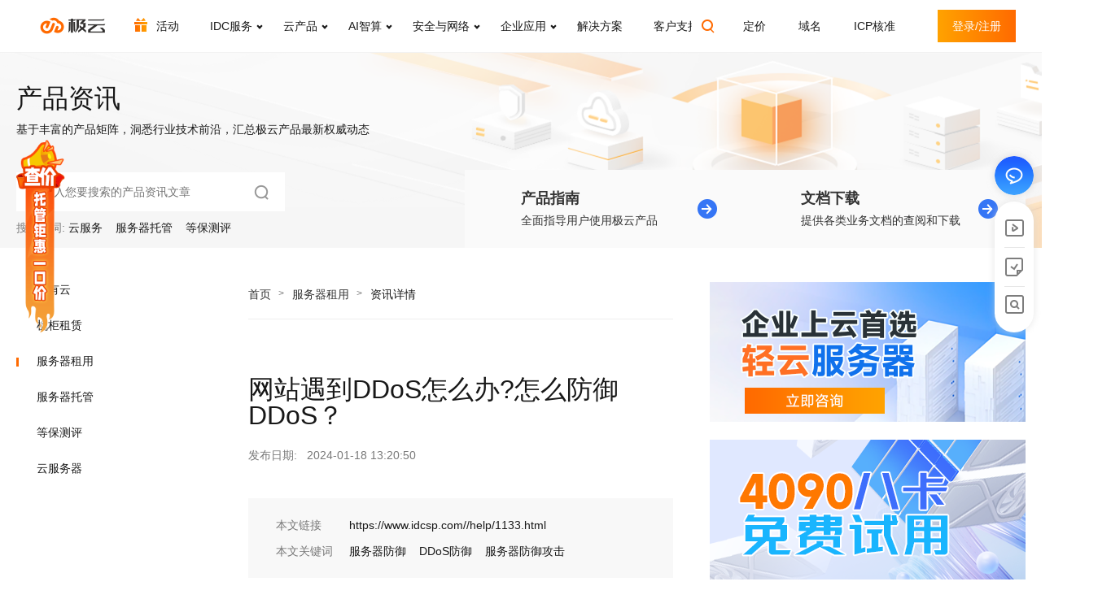

--- FILE ---
content_type: text/html
request_url: https://www.idcsp.com/help/1133.html
body_size: 21740
content:
<!DOCTYPE html>
<html lang="zh-CN">
<head>
            <meta charset="UTF-8">
    <meta name="viewport" content="width=device-width,initial-scale=1,minimum-scale=1,maximum-scale=1,user-scalable=no,viewport-fit=cover">
    <title>网站遇到DDoS怎么办?怎么防御DDoS？_服务器租用_产品资讯_极云科技</title>
    <meta content="服务器防御,DDoS防御,服务器防御攻击" name="keywords" />
    <meta content="当网站遭遇DDoS攻击时，如何应对和防御成为了一个重要的问题。DDoS攻击是一种分布式拒绝服务攻击，通过大量的请求拥塞目标网站，导致其无法正常访问。本文将介绍一些应对和防御DDoS攻击的方法。" name="description" />
    <link rel="stylesheet" href="/static/v2.0/lib/bootstrap/bootstrap.min.css">
    <link rel="stylesheet" href="/static/v2.0/lib/swiper4.5/css/swiper.min.css">
    <link rel="stylesheet" href="/static/v2.0/lib/layui/css/layui.css">
    <link rel="stylesheet" href="/static/v2.0/lib/wow/animate.min.css">
    <link rel="stylesheet" href="/static/v2.0/style/common.css?v=5.4">
    <link rel="stylesheet" href="/static/v2.0/style/left-price.css">
    <script type="text/javascript" src="/static/v2.0/lib/jquery/jquery-3.5.1.min.js"></script>
    <script type="text/javascript" src="/static/v2.0/lib/jquery/jquery.validate.min.js"></script>
    <script type="text/javascript" src="/static/v2.0/lib/bootstrap/bootstrap.bundle.min.js"></script>
    <script type="text/javascript" src="/static/v2.0/lib/swiper4.5/js/swiper.min.js"></script>
    <script type="text/javascript" src="/static/v2.0/lib/wow/wow.min.js"></script>
    <script type="text/javascript" src="/static/v2.0/lib/layui/layui.js"></script>
    <script src="/static/v2.0/lib/crypto-js/crypto-js.min.js"></script>
    <script type="text/javascript" src="/static/v2.0/js/jqueryExpansion.js"></script>
    <script type="text/javascript">
        // document.write("<link rel='stylesheet' href='/static/v2.0/style/common.css?v=" + Math.random() +"'/ >")
        var _THEME = '/static/v2.0/';
        var _API = "https://console.idcsp.com";
        var _CHATURL = "https://tb.53kf.com/code/client/cab2a334a60c03803d41d594310735ff7/1"
    </script>
    <script type="text/javascript" src="/static/v2.0/js/utils.js"></script>
    <script type="text/javascript">
    var _hmt = _hmt || [];
    (function() {
      var hm = document.createElement("script");
      hm.src = "https://hm.baidu.com/hm.js?127eed4e095db5bf54e6ab172c1201ca";
      var s = document.getElementsByTagName("script")[0]; 
      s.parentNode.insertBefore(hm, s);
    })();
    </script>
    <script charset="UTF-8" id="LA_COLLECT" src="//sdk.51.la/js-sdk-pro.min.js"></script>
    <script>LA.init({id:"3IPDUstR9TUoJFM9",ck:"3IPDUstR9TUoJFM9"})</script>
</head>
<body>
    <header>
    <div class="top">
        <div class="left-wrap">
            <a href="/" class="logo-link">
                <img src="/static/v2.0/images/logo.png" />
            </a>
            
            <div class="global-search J_global_search d-none d-md-block">
                <div class="global-search-container">
                    <div class="global-search-container-inner J_global_search_outer">
                        <!--<input type="text" placeholder="云服务器" readonly />-->
                        <div class="top-search-icon"></div>
                    </div>
                </div>
                <div class="global-search-inner J_global_search_inner">
                    <div class="global-search-input">
                        <div class="global-search-input-inner">
                            <input class="J_global_search_input" type="text" placeholder="请输入您想要的搜索的关键词" />
                            <div class="global-search-close J_global_search_close"></div>
                        </div>
                    </div>
                    <div class="global-search-default-info J_global_search_default_info">
                        <div class="global-search-history">
                            <div class="global-search-history-title">
                                <span>最近搜索</span>
                                <a class="global-search-history-clear" href="javascript:;">清空</a>
                            </div>
                            <div class="global-search-history-list">
                                <a href="javascript:;">私有云</a>
                                <a href="javascript:;">云服务器</a>
                                <a href="javascript:;">服务器托管</a>
                            </div>
                        </div>
                        <div class="global-search-hot">
                            <div class="global-search-hot-title">
                                <span>热门搜索</span>
                            </div>
                            <div class="global-search-hot-list">
                                <a href="javascript:;">域名</a>
                                <a href="javascript:;">轻云服务器</a>
                                <a href="javascript:;">免费体验中心</a>
                                <a href="javascript:;">服务器托管</a>
                            </div>
                        </div>
                    </div>
                </div>
            </div>
            
            <div class="menu d-none d-md-block">
                <div class="topbar-wrap">
                    <div class="topbar-inner">
                        <div class="topbar J_topbar">
                            <a class="menu-item icon-activity" data-menu="activity" href="javascript:;" target="_self">
                                <span>活动</span>
                            </a>
                            <a class="menu-item" data-menu="idc" href="javascript:;" target="_self">
                                <span>IDC服务</span>
                                <i class="menu-arrow"></i>
                            </a>
                            <a class="menu-item" data-menu="yfw" href="javascript:;" target="_self">
                                <span>云产品</span>
                                <i class="menu-arrow"></i>
                            </a>
                            <a class="menu-item" data-menu="ai" href="javascript:;" target="_self">
                                <span>AI智算</span>
                                <i class="menu-arrow"></i>
                            </a>
                            <a class="menu-item" data-menu="zzfw" href="javascript:;" target="_self">
                                <span>安全与网络</span>
                                <i class="menu-arrow"></i>
                            </a>
                            <a class="menu-item" data-menu="qyfw" href="javascript:;" target="_self">
                                <sapn>企业应用</sapn>
                                <i class="menu-arrow"></i>
                            </a>
                            <a class="menu-item" data-menu="solution" href="javascript:;" target="_self">
                                <span>解决方案</span>
                            </a>
                            <a class="menu-item" data-menu="support" href="javascript:;" target="_self">
                                <span>客户支持</span>
                            </a>
                            <a class="menu-item" data-menu="about" href="javascript:;" target="_self">
                                <span>了解极云</span>
                            </a>
                        </div>
                    </div>
                    
                    <div class="topbar-dropdown">
                        <ul class="dropdown-menu-container">
                            <!-- 活动 -->
                            <li class="dropdown-menu-item J_menu_activity" data-menu="activity">
                                <div class="dropdown-menu-left">
                                    <div class="dropdown-menu-left-title">
                                        <h2>极云惠享季</h2>
                                        <div class="menu-item-text">
                                            <p>最新活动专区</p>
                                            <p>年终大促，托管立减</p>
                                            <p>云主机3折抢购</p>
                                        </div>
                                    </div>
                                </div>
                                <div class="dropdown-menu-right dropdown-menu-activity-right">
                                    <div class="menu-activity-item">
                                        <a href="/activity/" target="_blank" class="menu-activity-item-inner">
                                            <div class="menu-activity-text">
                                                <h3>托管立减<em>66元</em><span class="menu-hot-icon">HOT</span></h3>
                                                <p>7x24h服务多线机房首月0元起</p>
                                            </div>
                                            <img src="/static/v2.0//images/activity/activity-tg.png" alt="托管立减66元" />
                                        </a>
                                    </div>
                                    <div class="menu-activity-item">
                                        <a href="/trial/" target="_blank" class="menu-activity-item-inner">
                                            <div class="menu-activity-text">
                                                <h3>华为云普惠上云专区</h3>
                                                <p>汇聚全站年度销量TOP云产品</p>
                                            </div>
                                            <img src="/static/v2.0//images/activity/activity-hwy.png" alt="华为云普惠上云专区" />
                                        </a>
                                    </div>
                                    <div class="menu-activity-item">
                                        <a href="/aliactivity/" target="_blank" class="menu-activity-item-inner">
                                            <div class="menu-activity-text">
                                                <h3>阿里云普惠上云专区</h3>
                                                <p>阿里云“99计划”助力业务无忧上云</p>
                                            </div>
                                            <img src="/static/v2.0//images/activity/activity-ali.png" alt="阿里云普惠上云专区" />
                                        </a>
                                    </div>
                                </div>
                            </li>
                            <!--IDC服务-->
                            <li class="dropdown-menu-item J_menu_idc" data-menu="idc">
                                <div class="dropdown-menu-left">
                                    <div class="dropdown-menu-left-title">
                                        <h2>IDC服务</h2>
                                        <div class="menu-item-text">
                                            <p>遍布全球的20+高标准数据中心，三线及BGP网络接入带宽达10T，保障客户服务器安全、可靠、稳定、高效运行。</p>
                                        </div>
                                    </div>
                                </div>
                                <div class="dropdown-menu-right dropdown-common-menu-right">
                                    <div class="menu-common-item">
                                        <a href="/hosting/" class="menu-common-item-inner">
                                            <div class="menu-common-icon">
                                                <img src="/static/v2.0/images/top-menu-icon/idc-fwqtg.png" alt="服务器托管">
                                            </div>
                                            <div class="menu-common-text">
                                                <h3>成都服务器托管<span class="menu-hot-icon">HOT</span></h3>
                                                <p>7x24h服务，成都核心机房托管首月0元起！</p>
                                            </div>
                                        </a>
                                    </div>
                                    <div class="menu-common-item">
                                        <a href="/cabinet/" class="menu-common-item-inner">
                                            <div class="menu-common-icon">
                                                <img src="/static/v2.0/images/top-menu-icon/idc-jgzl.png" alt="机柜租赁">
                                            </div>
                                            <div class="menu-common-text">
                                                <h3>四川成都机柜租赁<span class="menu-hot-icon">HOT</span></h3>
                                                <p>四川成都T3+标准数据中心，8kW高电机柜</p>
                                            </div>
                                        </a>
                                    </div>
                                    <div class="menu-common-item">
                                        <a href="/rent/" class="menu-common-item-inner">
                                            <div class="menu-common-icon">
                                                <img src="/static/v2.0/images/top-menu-icon/idc-fwqzy.png" alt="服务器租用">
                                            </div>
                                            <div class="menu-common-text">
                                                <h3>GPU服务器租用</h3>
                                                <p>1小时起租，RTX 4090/H20/H100现货，即开即用，算力弹性升级</p>
                                            </div>
                                        </a>
                                    </div>
                                    <div class="menu-common-item">
                                        <a href="/bandwidth/" class="menu-common-item-inner">
                                            <div class="menu-common-icon">
                                                <img src="/static/v2.0/images/top-menu-icon/idc-ddkzy.png" alt="大带宽租用">
                                            </div>
                                            <div class="menu-common-text">
                                                <h3>大带宽租用</h3>
                                                <p>独享三线带宽资源，恒定/直连/高速</p>
                                            </div>
                                        </a>
                                    </div>
                                    <div class="menu-common-item">
                                        <a href="/service/" class="menu-common-item-inner">
                                            <div class="menu-common-icon">
                                                <img src="/static/v2.0/images/top-menu-icon/idc-ddkzy.png" alt="服务器代采">
                                            </div>
                                            <div class="menu-common-text">
                                                <h3>运维服务</h3>
                                                <p>专业代维帮助企业释放IT运维压力</p>
                                            </div>
                                        </a>
                                    </div>
                                    <div class="menu-common-item">
                                        <a href="/privateline/" class="menu-common-item-inner">
                                            <div class="menu-common-icon">
                                                <img src="/static/v2.0/images/top-menu-icon/idc-zxyw.png" alt="专线业务">
                                            </div>
                                            <div class="menu-common-text">
                                                <h3>专线连接</h3>
                                                <p>灵活组网、高速传输、低延迟</p>
                                            </div>
                                        </a>
                                    </div>
                                    <div class="menu-common-item">
                                        <a href="/datacenter/" class="menu-common-item-inner">
                                            <div class="menu-common-icon">
                                                <img src="/static/v2.0/images/top-menu-icon/idc-sjzxsc.png" alt="数据中心速查">
                                            </div>
                                            <div class="menu-common-text">
                                                <h3>机房速查</h3>
                                                <p>一键查找业务所需机房</p>
                                            </div>
                                        </a>
                                    </div>
                                </div>
                            </li>
                            <!--云服务-->
                            <li class="dropdown-menu-item J_menu_yfw" data-menu="yfw">
                                <div class="dropdown-menu-left">
                                    <div class="dropdown-menu-left-title">
                                        <h2>云服务</h2>
                                        <div class="menu-item-text">
                                            <p>公有云、混合云、私有云以及轻量化云服务器自由选择，开箱即用、快速部署，同时提供数据本地化的私有云部署方案。</p>
                                        </div>
                                    </div>
                                </div>
                                <div class="dropdown-menu-right dropdown-common-menu-right">
                                    <div class="dropdown-menu-right-column">
                                        <b>公有云</b>
                                        <div class="menu-common-item">
                                            <a href="/huaweicloud/" class="menu-common-item-inner">
                                                <div class="menu-common-icon">
                                                    <img src="/static/v2.0/images/top-menu-icon/gyy-hwy.png" alt="华为云" />
                                                </div>
                                                <div class="menu-common-text">
                                                    <h3>华为云</h3>
                                                    <p>全线产品可享最低折扣</p>
                                                </div>
                                            </a>
                                        </div>
                                        <div class="menu-common-item">
                                            <a href="/aliyun/" class="menu-common-item-inner">
                                                <div class="menu-common-icon">
                                                    <img src="/static/v2.0/images/top-menu-icon/gyy-aly.png" alt="阿里云" />
                                                </div>
                                                <div class="menu-common-text">
                                                    <h3>阿里云<span class="menu-hot-icon">HOT</span></h3>
                                                    <p>企业用户新购续费升级均有优惠</p>
                                                </div>
                                            </a>
                                        </div>
                                        <div class="menu-common-item">
                                            <a href="/cloud/" class="menu-common-item-inner">
                                                <div class="menu-common-icon">
                                                    <img src="/static/v2.0/images/top-menu-icon/gyy-jy.png" alt="极云服务器" />
                                                </div>
                                                <div class="menu-common-text">
                                                    <h3>轻云服务器</h3>
                                                    <p>高弹性可定制化的轻量云主机</p>
                                                </div>
                                            </a>
                                        </div>
                                       <div class="menu-common-item">
                                            <a href="/cloudmigration/" class="menu-common-item-inner">
                                                <div class="menu-common-icon">
                                                    <img src="/static/v2.0/images/top-menu-icon/gyy-yqy.png" alt="云迁移/云咨询" />
                                                </div>
                                                <div class="menu-common-text">
                                                    <h3>云迁移服务</h3>
                                                    <p>数据零丢失，迁移零风险，业务零中断</p>
                                                </div>
                                            </a>
                                        </div>
                                    </div>
                                    
                                    <div class="dropdown-menu-right-column">
                                        <b>私有云 & 云基础设施</b>
                                        <div class="menu-common-item">
                                            <a href="/vds/" class="menu-common-item-inner">
                                                <div class="menu-common-icon">
                                                    <img src="/static/v2.0/images/top-menu-icon/gyy-vds.png" alt="桌面云VDS" />
                                                </div>
                                                <div class="menu-common-text">
                                                    <h3>桌面云VDI</h3>
                                                    <p>敏捷领先的云化办公空间</p>
                                                </div>
                                            </a>
                                        </div>
                                        <div class="menu-common-item">
                                            <a href="/sanforhci/" class="menu-common-item-inner">
                                                <div class="menu-common-icon">
                                                    <img src="/static/v2.0/images/top-menu-icon/gyy-crh.png" alt="超融合一体机" />
                                                </div>
                                                <div class="menu-common-text">
                                                    <h3>超融合虚拟化<span class="menu-hot-icon">HOT</span></h3>
                                                    <p>计算、存储、安全、网络全栈虚拟化</p>
                                                </div>
                                            </a>
                                        </div>
                                        
                                         <div class="menu-common-item">
                                            <a href="/hostcloud/" class="menu-common-item-inner">
                                                <div class="menu-common-icon">
                                                    <img src="/static/v2.0/images/top-menu-icon/gyy-tgy.png" alt="托管云" />
                                                </div>
                                                <div class="menu-common-text">
                                                    <h3>托管云服务</h3>
                                                    <p>满足资源弹性伸缩和数据本地化需求</p>
                                                </div>
                                            </a>
                                        </div>
                                        <div class="menu-common-item">
                                            <a href="/cloudplatform/" class="menu-common-item-inner">
                                                <div class="menu-common-icon">
                                                    <img src="/static/v2.0/images/top-menu-icon/gyy-ygpt.png" alt="云管平台" />
                                                </div>
                                                <div class="menu-common-text">
                                                    <h3>私有云管理平台<span class="menu-hot-icon">HOT</span></h3>
                                                    <p>安全可靠、易管理、易扩容</p>
                                                </div>
                                            </a>
                                        </div>
                                    </div>
                                </div>
                            </li>
                            <!--AI算力-->
                            <li class="dropdown-menu-item J_menu_ai" data-menu="ai">
                                <div class="dropdown-menu-left">
                                    <div class="dropdown-menu-left-title">
                                        <h2>AI智算</h2>
                                        <div class="menu-item-text">
                                            <p>海量GPU算力资源即开即用，多卡AI服务器/深度学习服务器整机租用满足不同客户需求。</p>
                                        </div>
                                    </div>
                                </div>
                                <div class="dropdown-menu-right dropdown-common-menu-right">
                                    <div class="menu-common-item">
                                        <a href="/gpu/" class="menu-common-item-inner">
                                            <div class="menu-common-icon">
                                                <img src="/static/v2.0/images/top-menu-icon/ai-gpu.png" alt="GPU算力租赁平台" />
                                            </div>
                                            <div class="menu-common-text">
                                                <h3>极云智算云</h3>
                                                <p>基于GPU显卡的弹性算力服务</p>
                                            </div>
                                        </a>
                                    </div>
                                    <div class="menu-common-item">
                                        <a href="/aicloud/" class="menu-common-item-inner">
                                            <div class="menu-common-icon">
                                                <img src="/static/v2.0/images/top-menu-icon/ai-fwq.png" alt="AI服务器" />
                                            </div>
                                            <div class="menu-common-text">
                                                <h3>昇腾AI云服务器</h3>
                                                <p>自助获取、弹性伸缩，提供高效算力</p>
                                            </div>
                                        </a>
                                    </div>
                                </div>
                            </li>
                            <!--安全与运维-->
                            <li class="dropdown-menu-item J_menu_zzfw" data-menu="zzfw">
                                <div class="dropdown-menu-left">
                                    <div class="dropdown-menu-left-title">
                                        <h2>安全与网络</h2>
                                        <div class="menu-item-text">
                                            <p>秉持“简单有效，省心可靠”的安全理念，提供持续有效的安全产品和服务，为企业数字化安全保驾护航。</p>
                                        </div>
                                    </div>
                                </div>
                                <div class="dropdown-menu-right dropdown-common-menu-right">
                                    <div class="menu-common-item">
                                        <a href="/ses/" class="menu-common-item-inner">
                                            <div class="menu-common-icon">
                                                <img src="/static/v2.0/images/top-menu-icon/zzfw-dbcp.png" alt="等保测评" />
                                            </div>
                                            <div class="menu-common-text">
                                                <h3>等保服务<span class="menu-hot-icon">HOT</span></h3>
                                                <p>专属行业方案，最快30天过等保！</p>
                                            </div>
                                        </a>
                                    </div>
                                    <div class="menu-common-item">
                                        <a href="/bastionhost/" class="menu-common-item-inner">
                                            <div class="menu-common-icon">
                                                <img src="/static/v2.0/images/top-menu-icon/zzfw-blj.png" alt="堡垒机" />
                                            </div>
                                            <div class="menu-common-text">
                                                <h3>行为管理AC<span class="menu-hot-icon">HOT</span></h3>
                                                <p>聚焦办公环境安全威胁</p>
                                            </div>
                                        </a>
                                    </div>
                                    <div class="menu-common-item">
                                        <a href="/taishi/" class="menu-common-item-inner">
                                            <div class="menu-common-icon">
                                                <img src="/static/v2.0/images/top-menu-icon/zzfw-aqjg.png" alt="安全加固" />
                                            </div>
                                            <div class="menu-common-text">
                                                <h3>态势感知</h3>
                                                <p>一体化安全分析平台</p>
                                            </div>
                                        </a>
                                    </div>
                                    <div class="menu-common-item">
                                        <a href="/trust/" class="menu-common-item-inner">
                                            <div class="menu-common-icon">
                                                <img src="/static/v2.0/images/top-menu-icon/zzfw-aqsj.png" alt="安全审计" />
                                            </div>
                                            <div class="menu-common-text">
                                                <h3>零信任解决方案</h3>
                                                <p>构建主动防御的信任体系</p>
                                            </div>
                                        </a>
                                    </div>
                                    <div class="menu-common-item">
                                        <a href="/waf/" class="menu-common-item-inner">
                                            <div class="menu-common-icon">
                                                <img src="/static/v2.0/images/top-menu-icon/zzfw-waf.png" alt="WAF防火墙" />
                                            </div>
                                            <div class="menu-common-text">
                                                <h3>下一代防火墙AF</h3>
                                                <p>增强网络的安全检测与防控能力</p>
                                            </div>
                                        </a>
                                    </div>
                                    <div class="menu-common-item">
                                        <a href="/ldsm/" class="menu-common-item-inner">
                                            <div class="menu-common-icon">
                                                <img src="/static/v2.0/images/top-menu-icon/zzfw-ldsm.png" alt="漏洞扫描" />
                                            </div>
                                            <div class="menu-common-text">
                                                <h3>漏洞管理服务</h3>
                                                <p>体系化地解决安全漏洞管理的问题</p>
                                            </div>
                                        </a>
                                    </div>
                                    <div class="menu-common-item">
                                        <a href="/ssl/" class="menu-common-item-inner">
                                            <div class="menu-common-icon">
                                                <img src="/static/v2.0/images/top-menu-icon/zzfw-ssl.png" alt="SSL证书" />
                                            </div>
                                            <div class="menu-common-text">
                                                <h3>SSL证书</h3>
                                                <p>主流品牌证书，钜惠随心选</p>
                                            </div>
                                        </a>
                                    </div>
                                    <div class="menu-common-item">
                                        <a href="/huweishen/" class="menu-common-item-inner">
                                            <div class="menu-common-icon">
                                                <img src="/static/v2.0/images/top-menu-icon/zzfw-ddos.png" alt="护卫神" />
                                            </div>
                                            <div class="menu-common-text">
                                                <h3>护卫神</h3>
                                                <p>服务器托管、云服务、网络安全防护</p>
                                            </div>
                                        </a>
                                    </div>
                                    <!--<div class="menu-common-item">-->
                                    <!--    <a href="" class="menu-common-item-inner">-->
                                    <!--        <div class="menu-common-icon">-->
                                    <!--            <img src="/static/v2.0/images/top-menu-icon/zzfw-gcy.png" alt="观测云" />-->
                                    <!--        </div>-->
                                    <!--        <div class="menu-common-text">-->
                                    <!--            <h3></h3>-->
                                    <!--            <p></p>-->
                                    <!--        </div>-->
                                    <!--    </a>-->
                                    <!--</div>-->
                                </div>
                            </li>
                            <!--企业服务-->
                            <li class="dropdown-menu-item J_menu_qyfw" data-menu="qyfw">
                                <div class="dropdown-menu-left">
                                    <div class="dropdown-menu-left-title">
                                        <h2>企业服务</h2>
                                        <div class="menu-item-text">
                                            <p>IT信息化基础服务一站购齐，多场景数字化应用满足企业不同阶段需求。</p>
                                        </div>
                                    </div>
                                </div>
                                <div class="dropdown-menu-right dropdown-common-menu-right">
                                    <div class="menu-common-item">
                                        <a href="/domain/" class="menu-common-item-inner">
                                            <div class="menu-common-icon">
                                                <img src="/static/v2.0/images/top-menu-icon/qyfw-domain.png" alt="域名/备案服务" />
                                            </div>
                                            <div class="menu-common-text">
                                                <h3>域名服务</h3>
                                                <p>构建域名体系，企业品牌价值延伸</p>
                                            </div>
                                        </a>
                                    </div>
                                    <div class="menu-common-item">
                                        <a href="/soft/" class="menu-common-item-inner">
                                            <div class="menu-common-icon">
                                                <img src="/static/v2.0/images/top-menu-icon/qyfw-app.png" alt="建站/APP/小程序" />
                                            </div>
                                            <div class="menu-common-text">
                                                <h3>建站/APP/小程序</h3>
                                                <p>三端组合套餐低至百元</p>
                                            </div>
                                        </a>
                                    </div>
                                    <div class="menu-common-item">
                                        <a href="/mail/" class="menu-common-item-inner">
                                            <div class="menu-common-icon">
                                                <img src="/static/v2.0/images/top-menu-icon/qyfw-mail.png" alt="企业邮箱" />
                                            </div>
                                            <div class="menu-common-text">
                                                <h3>企业邮箱<span class="menu-hot-icon">HOT</span></h3>
                                                <p>无限容量、多端支持，低至540元起</p>
                                            </div>
                                        </a>
                                    </div>
                                    <!--<div class="menu-common-item">-->
                                    <!--    <a href="" class="menu-common-item-inner">-->
                                    <!--        <div class="menu-common-icon">-->
                                    <!--            <img src="/static/v2.0/images/top-menu-icon/qyfw-dlip.png" alt="代理IP" />-->
                                    <!--        </div>-->
                                    <!--        <div class="menu-common-text">-->
                                    <!--            <h3></h3>-->
                                    <!--            <p></p>-->
                                    <!--        </div>-->
                                    <!--    </a>-->
                                    <!--</div>-->
                                    <div class="menu-common-item">
                                        <a href="/sms/" class="menu-common-item-inner">
                                            <div class="menu-common-icon">
                                                <img src="/static/v2.0/images/top-menu-icon/qyfw-sms.png" alt="" />
                                            </div>
                                            <div class="menu-common-text">
                                                <h3>企业短信</h3>
                                                <p>106专用通道、5秒内快速响应</p>
                                            </div>
                                        </a>
                                    </div>
                                    <div class="menu-common-item">
                                        <a href="/tech/" class="menu-common-item-inner">
                                            <div class="menu-common-icon">
                                                <img src="/static/v2.0/images/top-menu-icon/zzfw-xcfw.png" alt="时习知平台" />
                                            </div>
                                            <div class="menu-common-text">
                                                <h3>时习知企业培训平台<span class="menu-hot-icon">HOT</span></h3>
                                                <p>在线课堂、直播、考试认证、知识社区搭建平台</p>
                                            </div>
                                        </a>
                                    </div>
                                </div>
                            </li>
                            <!--解决方案-->
                            <li class="dropdown-menu-item dropdown-menu-solution J_menu_solution" data-menu="solution">
                                <div class="dropdown-menu-left">
                                    <div class="dropdown-menu-left-title">
                                        <h2>解决方案</h2>
                                        <div class="menu-item-text">
                                            <p>面向广泛的业务领域，提供整套IT信息化解决方案，助力企业专业可靠、安全稳定推进数智化变革。</p>
                                            
                                        </div>
                                    </div>
                                </div>
                                <div class="dropdown-menu-right dropdown-common-menu-right">
                                    <div class="menu-common-item">
                                        <a href="/solution/vpc/" class="menu-common-item-inner">
                                            <div class="menu-common-icon">
                                                <img src="/static/v2.0/images/top-menu-icon/solution-syy.png" alt="" />
                                            </div>
                                            <div class="menu-common-text">
                                                <h3>私有云解决方案</h3>
                                                <p>用户数据本地化的专属云方案</p>
                                            </div>
                                        </a>
                                    </div>
                                    <div class="menu-common-item">
                                        <a href="/solution/vdi/" class="menu-common-item-inner">
                                            <div class="menu-common-icon">
                                                <img src="/static/v2.0/images/top-menu-icon/solution-yzm.png" alt="" />
                                            </div>
                                            <div class="menu-common-text">
                                                <h3>桌面云解决方案</h3>
                                                <p>统一承载、集中管理</p>
                                            </div>
                                        </a>
                                    </div>
                                    <div class="menu-common-item">
                                        <a href="/solution/safe/" class="menu-common-item-inner">
                                            <div class="menu-common-icon">
                                                <img src="/static/v2.0/images/top-menu-icon/solution-wlaq.png" alt="" />
                                            </div>
                                            <div class="menu-common-text">
                                                <h3>等保解决方案</h3>
                                                <p>1V1等保咨询服务</p>
                                            </div>
                                        </a>
                                    </div>
                                    <div class="menu-common-item">
                                        <a href="/solution/shost/" class="menu-common-item-inner">
                                            <div class="menu-common-icon">
                                                <img src="/static/v2.0/images/top-menu-icon/zzfw-zjrqjc.png" alt="" />
                                            </div>
                                            <div class="menu-common-text">
                                                <h3>托管云解决方案</h3>
                                                <p>专属可控、安全有效、生态开放</p>
                                            </div>
                                        </a>
                                    </div>
                                    <div class="menu-common-item">
                                        <a href="/solution/smigrate/" class="menu-common-item-inner">
                                            <div class="menu-common-icon">
                                                <img src="/static/v2.0/images/top-menu-icon/zzfw-ddos.png" alt="" />
                                            </div>
                                            <div class="menu-common-text">
                                                <h3>跨云迁移方案</h3>
                                                <p>支持国内外主流云平台间的跨云迁移</p>
                                            </div>
                                        </a>
                                    </div>
                                </div>
                                <div class="dropdown-menu-anli">
                                    <div class="dropdown-menu-anli-container">
                                        <div class="menu-anli-header">
                                            <h3>案例中心</h3>
                                            <p>专业服务专业助力企业发展</p>
                                        </div>
                                        <div class="menu-anli-list">
                                            <div class="menu-anli-item" style="background-image: url('/static/v2.0/images/top-menu-icon/solution-bg-syy.png');">
                                                <h3>私有云案例</h3>
                                                <a href="/solution/349.html" target="_blank">了解更多</a>
                                            </div>
                                            <div class="menu-anli-item" style="background-image: url('/static/v2.0/images/top-menu-icon/solution-bg-wlaq.png');">
                                                <h3>网络安全案例</h3>
                                                <a href="/solution/352.html" target="_blank">了解更多</a>
                                            </div>
                                            <div class="menu-anli-item" style="background-image: url('/static/v2.0/images/top-menu-icon/solution-bg-yzm.png');">
                                                <h3>桌面云案例</h3>
                                                <a href="/solution/346.html" target="_blank">了解更多</a>
                                            </div>
                                        </div>
                                    </div>
                                </div>
                            </li>
                            <!--技术支持-->
                            <li class="dropdown-menu-item J_menu_support" data-menu="support">
                                <div class="dropdown-menu-left">
                                    <div class="dropdown-menu-left-title">
                                        <h2>客户支持</h2>
                                        <div class="menu-item-text">
                                            <p>全方位服务支持，沉淀极云多年技术经验，深入场景答疑解惑，满足您各类业务诉求。</p>
                                        </div>
                                    </div>
                                </div>
                                <div class="dropdown-menu-right dropdown-techsupport-menu-right">
                                    <div class="menu-support-item">
                                        <a class="menu-support-item-header" href="/help/">
                                            <h3>产品资讯</h3>
                                            <p>行业前沿动态，一手掌握</p>
                                        </a>
                                        <div class="menu-support-list-1">
                                            <div class="menu-support-child">
                                                <a href="/help/dbcp/">等保测评</a>
                                            </div>
                                            <div class="menu-support-child">
                                                <a href="/help/cloudhelp/">云服务器</a>
                                            </div>
                                            <div class="menu-support-child">
                                                <a href="/help/tuoguan/">服务器托管</a>
                                            </div>
                                            <div class="menu-support-child">
                                                <a href="/help/zuyong/">服务器租用</a>
                                            </div>
                                            <div class="menu-support-child">
                                                <a href="/help/jiguizulin/">机柜租赁</a>
                                            </div>
                                            <div class="menu-support-child">
                                                <a href="/help/siyouyun/">私有云</a>
                                            </div>
                                        </div>
                                    </div>
                                    <div class="menu-support-item">
                                        <a class="menu-support-item-header" href="/techsupport/">
                                            <h3>产品指南</h3>
                                            <p>全面指导用户使用极云产品，轻松掌握产品特性</p>
                                        </a>
                                        <div class="menu-support-list-2">
                                                                                        <div class="menu-support-child">
                                                <a href="https://www.idcsp.com/techsupport/cloudtech/">轻云服务器</a>
                                            </div>
                                                                                        <div class="menu-support-child">
                                                <a href="https://www.idcsp.com/techsupport/hosttech/">服务器托管租用</a>
                                            </div>
                                                                                        <div class="menu-support-child">
                                                <a href="https://www.idcsp.com/techsupport/domaintech/">域名相关</a>
                                            </div>
                                                                                        <div class="menu-support-child">
                                                <a href="https://www.idcsp.com/techsupport/hwytech/">华为云计算</a>
                                            </div>
                                                                                        <div class="menu-support-child">
                                                <a href="https://www.idcsp.com/techsupport/safetech/">等保安全</a>
                                            </div>
                                                                                        <div class="menu-support-child">
                                                <a href="https://www.idcsp.com/techsupport/mailtech/">企业邮箱</a>
                                            </div>
                                                                                        <div class="menu-support-child">
                                                <a href="https://www.idcsp.com/techsupport/privatetech/">私有云/混合云</a>
                                            </div>
                                                                                        <div class="menu-support-child">
                                                <a href="https://www.idcsp.com/techsupport/vditech/">桌面云</a>
                                            </div>
                                                                                        <div class="menu-support-child">
                                                <a href="https://www.idcsp.com/techsupport/gputech/">GPU服务器</a>
                                            </div>
                                                                                        <div class="menu-support-child">
                                                <a href="https://www.idcsp.com/techsupport/webtech/">建站托管</a>
                                            </div>
                                                                                        <div class="menu-support-child">
                                                <a href="https://www.idcsp.com/techsupport/ssltech/">SSL证书</a>
                                            </div>
                                                                                        <div class="menu-support-child">
                                                <a href="https://www.idcsp.com/techsupport/zjaqfw/">主机安全服务</a>
                                            </div>
                                                                                    </div>
                                    </div>
                                </div>
                                <div class="dropdown-menu-zixun">
                                    <div class="dropdown-menu-zixun-container">
                                        <div class="dropdown-menu-zixun-header">
                                            <h3>文档下载</h3>
                                            <p>提供各类业务文档的查阅和下载</p>
                                        </div>
                                        <div class="dropdown-menu-zixun-list">
                                            <div class="menu-zixun-item" style="background-image: url('/static/v2.0/images/top-menu-icon/support-bg-idc.png');">
                                                <h3>IDC业务</h3>
                                                <a href="" target="_blank">查看更多业务文档</a>
                                            </div>
                                            <div class="menu-zixun-item" style="background-image: url('/static/v2.0/images/top-menu-icon/support-bg-yzj.png');">
                                                <h3>云主机</h3>
                                                <a href="" target="_blank">查看更多业务文档</a>
                                            </div>
                                        </div>
                                    </div>
                                </div>
                            </li>
                            <!--关于极云-->
                            <li class="dropdown-menu-item J_menu_about" data-menu="about">
                                <div class="dropdown-menu-left">
                                    <div class="dropdown-menu-left-title">
                                        <h2>了解极云</h2>
                                        <div class="menu-item-text">
                                            <p>知名的云计算及IDC服务提供商，致力于构建中小企业易用的互联网基础服务底座。</p>
                                        </div>
                                    </div>
                                </div>
                                <div class="dropdown-menu-right dropdown-common-menu-right">
                                    <div class="menu-common-item">
                                        <a href="/culture/" class="menu-common-item-inner">
                                            <div class="menu-common-text">
                                                <h3 class="arrow-right">极云简介</h3>
                                                <p>了解极云</p>
                                            </div>
                                        </a>
                                    </div>
                                    <div class="menu-common-item">
                                        <a href="/history/" class="menu-common-item-inner">
                                            <div class="menu-common-text">
                                                <h3 class="arrow-right">发展历程</h3>
                                                <p>了解极云发展历程</p>
                                            </div>
                                        </a>
                                    </div>
                                    <div class="menu-common-item">
                                        <a href="/cert/" class="menu-common-item-inner">
                                            <div class="menu-common-text">
                                                <h3 class="arrow-right">荣誉资质</h3>
                                                <p>合规认证、实力证书、生态证书</p>
                                            </div>
                                        </a>
                                    </div>
                                    <div class="menu-common-item">
                                        <a href="/news/" class="menu-common-item-inner">
                                            <div class="menu-common-text">
                                                <h3 class="arrow-right">新闻动态</h3>
                                                <p>了解极云最新动态</p>
                                            </div>
                                        </a>
                                    </div>
                                    <div class="menu-common-item">
                                        <a href="/contact/" class="menu-common-item-inner">
                                            <div class="menu-common-text">
                                                <h3 class="arrow-right">联系我们</h3>
                                                <p>售前方案、业务咨询、代理合作</p>
                                            </div>
                                        </a>
                                    </div>
                                    <div class="menu-common-item">
                                        <a href="/complain/" class="menu-common-item-inner">
                                            <div class="menu-common-text">
                                                <h3 class="arrow-right">投诉举报</h3>
                                                <p>聆听极云客户建议反馈</p>
                                            </div>
                                        </a>
                                    </div>
                                </div>
                            </li>
                        </ul>
                    </div>
                </div>
            </div>
        </div>
        
        <div class="right-wrap d-none d-md-flex">
            <a class="ability-element" href="/price/" target="_blank">
                <span>定价</span>
            </a>
            <a class="ability-element" href="/domain/" target="_blank">
                <span>域名</span>
            </a>
            <a class="ability-element" href="/beian/" target="_blank">
                <span>ICP核准</span>
            </a>
            <div class="ability-element org-block J_top_login" href="" target="_blank">
                <a class="login-btn J_top_login_btn" href="/login">登录/注册</a>
            </div>
        </div>
        
        <div class="right-wrap-m d-md-none">
            <div class="right-item-m login-item">
                <a class="login-btn J_top_login_mobile_btn" href="/login">登录/注册</a>
            </div>
            <!--<div class="right-item-m user-item"></div>-->
            <div class="right-item-m menu-item J_mobile_menu_btn"></div>
            
            <div class="right-dropdown">
                <div class="right-dropdown-menu J_mobile_menu">
                    <div class="right-dropdown-menu-inner">
                        <div class="mbnav-left-menu">
                            <ul class="mbnav-left-menu-list">
                                <li class="mbmenu-item active" data-menu="activity">
                                    <a>活动</a>
                                </li>
                                <li class="mbmenu-item" data-menu="idc">
                                    <a>IDC服务</a>
                                </li>
                                <li class="mbmenu-item" data-menu="yfw">
                                    <a>云产品</a>
                                </li>
                                <li class="mbmenu-item" data-menu="ai">
                                    <a>AI智算</a>
                                </li>
                                <li class="mbmenu-item" data-menu="zzfw">
                                    <a>安全与网络</a>
                                </li>
                                <li class="mbmenu-item" data-menu="qyfw">
                                    <a>企业应用</a>
                                </li>
                                <li class="mbmenu-item" data-menu="solution">
                                    <a>解决方案</a>
                                </li>
                                <li class="mbmenu-item" data-menu="support">
                                    <a>客户支持</a>
                                </li>
                                <li class="mbmenu-item" data-menu="about">
                                    <a>了解极云</a>
                                </li>
                            </ul>
                        </div>
                        <div class="mbnav-right-collapses">
                            <ul class="collapses-list">
                                <!--活动-->
                                <li class="show" data-menu="activity">
                                    <div class="collapses-item">
                                        <a href="/activity/" target="_blank">
                                            <h3>托管立减66元</h3>
                                        </a>
                                    </div>
                                    <div class="collapses-item">
                                        <a href="/trial/" target="_blank">
                                            <h3>华为云新人0元享</h3>
                                        </a>
                                    </div>
                                    <div class="collapses-item">
                                        <a href="/aliactivity/" target="_blank">
                                            <h3>阿里云“99计划”</h3>
                                        </a>
                                    </div>
                                </li>
                                <!--IDC服务-->
                                <li data-menu="idc">
                                    <div class="collapses-item">
                                        <a href="/hosting/">
                                            <h3>成都服务器托管<span class="menu-hot-icon">HOT</span></h3>
                                        </a>
                                    </div>
                                    <div class="collapses-item">
                                        <a href="/cabinet/">
                                            <h3>四川成都机柜租赁<span class="menu-hot-icon">HOT</span></h3>
                                        </a>
                                    </div>
                                    <div class="collapses-item">
                                        <a href="/rent/">
                                            <h3>GPU服务器租用</h3>
                                        </a>
                                    </div>
                                    <div class="collapses-item">
                                        <a href="/bandwidth/">
                                            <h3>大带宽租用</h3>
                                        </a>
                                    </div>
                                    <div class="collapses-item">
                                        <a href="/service/">
                                            <h3>运维服务</h3>
                                        </a>
                                    </div>
                                    <div class="collapses-item">
                                        <a href="/privateline/">
                                            <h3>专线连接</h3>
                                        </a>
                                    </div>
                                    <div class="collapses-item">
                                        <a href="/datacenter/">
                                            <h3>机房速查</h3>
                                        </a>
                                    </div>
                                </li>
                                <!--云服务-->
                                <li data-menu="yfw">
                                    <div class="collapses-title">公有云</div>
                                    <div class="collapses-item">
                                        <a href="/huaweicloud/">
                                            <h3>华为云</h3>
                                        </a>
                                    </div>
                                    <div class="collapses-item">
                                        <a href="/developing/">
                                            <h3>阿里云<span class="menu-hot-icon">HOT</span></h3>
                                        </a>
                                    </div>
                                    <div class="collapses-item">
                                        <a href="/cloud/">
                                            <h3>轻云服务器</h3>
                                        </a>
                                    </div>
                                    <div class="collapses-item">
                                        <a href="/cloudmigration/">
                                            <h3>云迁移服务</h3>
                                        </a>
                                    </div>
                                    <div class="collapses-title">私有云&基础设施</div>
                                    <div class="collapses-item">
                                        <a href="/vds/">
                                            <h3>桌面云VDI</h3>
                                        </a>
                                    </div>
                                    <div class="collapses-item">
                                        <a href="/sanforhci/">
                                            <h3>超融合虚拟化<span class="menu-hot-icon">HOT</span></h3>
                                        </a>
                                    </div>
                                    <div class="collapses-item">
                                        <a href="/hostcloud/">
                                            <h3>托管云服务</h3>
                                        </a>
                                    </div>
                                    <div class="collapses-item">
                                        <a href="/cloudplatform/">
                                            <h3>私有云管理平台<span class="menu-hot-icon">HOT</span></h3>
                                        </a>
                                    </div>
                                </li>
                                <!-- AI算力-->
                                <li data-menu="ai">
                                    <div class="collapses-item">
                                        <a href="/gpu/">
                                            <h3>极云智算云</h3>
                                        </a>
                                    </div>
                                    <div class="collapses-item">
                                        <a href="/aicloud/">
                                            <h3>昇腾AI云服务器</h3>
                                        </a>
                                    </div>
                                </li>
                                <!--安全与运维-->
                                <li data-menu="zzfw">
                                    <div class="collapses-item">
                                        <a href="/ses/">
                                            <h3>等保服务<span class="menu-hot-icon">HOT</span></h3>
                                        </a>
                                    </div>
                                    <div class="collapses-item">
                                        <a href="/bastionhost/">
                                            <h3>行为管理AC<span class="menu-hot-icon">HOT</span></h3>
                                        </a>
                                    </div>
                                    <div class="collapses-item">
                                        <a href="/taishi/">
                                            <h3>态势感知</h3>
                                        </a>
                                    </div>
                                    <div class="collapses-item">
                                        <a href="/trust/">
                                            <h3>零信任解决方案</h3>
                                        </a>
                                    </div>
                                    <div class="collapses-item">
                                        <a href="/waf/">
                                            <h3>下一代防火墙AF</h3>
                                        </a>
                                    </div>
                                    <div class="collapses-item">
                                        <a href="/ldsm/">
                                            <h3>漏洞管理服务</h3>
                                        </a>
                                    </div>
                                    <div class="collapses-item">
                                        <a href="/ssl/">
                                            <h3>SSL证书</h3>
                                        </a>
                                    </div>
                                    <!--<div class="collapses-item">-->
                                    <!--    <a href="">-->
                                    <!--        <h3></h3>-->
                                    <!--    </a>-->
                                    <!--</div>-->
                                </li>
                                <!--企业服务-->
                                <li data-menu="qyfw">
                                    <div class="collapses-item">
                                        <a href="/domain/">
                                            <h3>域名服务</h3>
                                        </a>
                                    </div>
                                    <div class="collapses-item">
                                        <a href="javascript:;">
                                            <h3>建站/APP/小程序</h3>
                                        </a>
                                    </div>
                                    <div class="collapses-item">
                                        <a href="javascript:;">
                                            <h3>企业邮箱<span class="menu-hot-icon">HOT</span></h3>
                                        </a>
                                    </div>
                                    <!--<div class="collapses-item">-->
                                    <!--    <a href="javascript:;">-->
                                    <!--        <h3></h3>-->
                                    <!--    </a>-->
                                    <!--</div>-->
                                    <div class="collapses-item">
                                        <a href="javascript:;">
                                            <h3>企业短信</h3>
                                        </a>
                                    </div>
                                    <div class="collapses-item">
                                        <a href="javascript:;">
                                            <h3>时习知企业培训平台<span class="menu-hot-icon">HOT</span></h3>
                                        </a>
                                    </div>
                                </li>
                                <!--解决方案-->
                                <li data-menu="solution">
                                    <div class="collapses-item">
                                        <a href="/solution/vpc/">
                                            <h3>私有云解决方案</h3>
                                        </a>
                                    </div>
                                    <div class="collapses-item">
                                        <a href="/solution/vdi/">
                                            <h3>桌面云解决方案</h3>
                                        </a>
                                    </div>
                                    <div class="collapses-item">
                                        <a href="/solution/safe/">
                                            <h3>等保解决方案</h3>
                                        </a>
                                    </div>
                                    <div class="collapses-item">
                                        <a href="/solution/shost/">
                                            <h3>托管云解决方案</h3>
                                        </a>
                                    </div>
                                    <div class="collapses-item">
                                        <a href="/solution/smigrate/">
                                            <h3>跨云迁移方案</h3>
                                        </a>
                                    </div>
                                </li>
                                <!--技术支持-->
                                <li data-menu="support">
                                    <div class="collapses-title">产品资讯</div>
                                    <div class="collapses-item">
                                        <a href="/help/dbcp/">
                                            <h3>等保测评</h3>
                                        </a>
                                    </div>
                                    <div class="collapses-item">
                                        <a href="/help/cloudhelp/">
                                            <h3>云服务器</h3>
                                        </a>
                                    </div>
                                    <div class="collapses-item">
                                        <a href="/help/tuoguan/">
                                            <h3>服务器托管</h3>
                                        </a>
                                    </div>
                                    <div class="collapses-item">
                                        <a href="/help/zuyong/">
                                            <h3>服务器租用</h3>
                                        </a>
                                    </div>
                                    <div class="collapses-item">
                                        <a href="/help/jiguizulin/">
                                            <h3>机柜租赁</h3>
                                        </a>
                                    </div>
                                    <div class="collapses-item">
                                        <a href="/help/siyouyun/">
                                            <h3>私有云</h3>
                                        </a>
                                    </div>
                                </li>
                                <!--关于极云-->
                                <li data-menu="about">
                                    <div class="collapses-item">
                                        <a href="/culture/">
                                            <h3>极云简介</h3>
                                        </a>
                                    </div>
                                    <div class="collapses-item">
                                        <a href="/history/">
                                            <h3>发展历程</h3>
                                        </a>
                                    </div>
                                    <div class="collapses-item">
                                        <a href="/cert/">
                                            <h3>荣誉资质</h3>
                                        </a>
                                    </div>
                                    <div class="collapses-item">
                                        <a href="/news/">
                                            <h3>新闻动态</h3>
                                        </a>
                                    </div>
                                    <div class="collapses-item">
                                        <a href="/contact/">
                                            <h3>联系我们</h3>
                                        </a>
                                    </div>
                                    <div class="collapses-item">
                                        <a href="/complain/">
                                            <h3>投诉举报</h3>
                                        </a>
                                    </div>
                                </li>
                            </ul>
                        </div>
                    </div>
                </div>
                <div class="right-dropdown-user">
                    
                </div>
            </div>
        </div>
    </div>
</header>    
    <div class="help-banner" style="background-image: url('https://www.idcsp.com/uploadfile/202404/1f72af4e6d1dad9.png'); background-size: cover; background-repeat: no-repeat; background-position: 50%;background-color: #fafafa;">
        <div class="banner-inner">
            <div class="banner-left">
                <div class="banner-left-text">
                    <h1>产品资讯</h1>
                    <p class="banner-desc">基于丰富的产品矩阵，洞悉行业技术前沿，汇总极云产品最新权威动态</p>
                </div>
                <div class="banner-search">
                    <div class="search-input-wrapper">
                        <input name="helpKeywords" onblur="dr_module_search('search_keyword')" onkeypress="if(event.keyCode == 13) { dr_module_search('search_keyword'); }" placeholder="请输入您要搜索的产品资讯文章" />
                        <div class="search-icon" onclick="dr_module_search('search_keyword')"></div>
                    </div>
                    <div class="keyword-list">
                        <span>搜索热词:</span>
                        <a href="/help/search/keyword-云服务.html">云服务</a>
                        <a href="/help/search/keyword-服务器托管.html">服务器托管</a>
                        <a href="/help/search/keyword-等保测评.html">等保测评</a>
                    </div>
                </div>
            </div>
             <div class="banner-right">
                <a class="top-menu-item" href="/techsupport/">
                    <b>产品指南</b>
                    <p>全面指导用户使用极云产品</p>
                </a>
                <a class="top-menu-item" href="javascript:;">
                    <b>文档下载</b>
                    <p>提供各类业务文档的查阅和下载</p>
                </a>
            </div>
        </div>
    </div>
    
    <div class="main-content help-page">
        <div class="help-container">
            <div class="help-left-menu d-none d-md-block">
                <div class="help-type">
    <ul>
                <li class="help-type-item">
            <a href="https://www.idcsp.com/help/siyouyun/">私有云</a>
        </li>
                <li class="help-type-item">
            <a href="https://www.idcsp.com/help/jiguizulin/">机柜租赁</a>
        </li>
                <li class="help-type-item active">
            <a href="https://www.idcsp.com/help/zuyong/">服务器租用</a>
        </li>
                <li class="help-type-item">
            <a href="https://www.idcsp.com/help/tuoguan/">服务器托管</a>
        </li>
                <li class="help-type-item">
            <a href="https://www.idcsp.com/help/dbcp/">等保测评</a>
        </li>
                <li class="help-type-item">
            <a href="https://www.idcsp.com/help/cloudhelp/">云服务器</a>
        </li>
            </ul>
</div>

<div class="help-hot-datacenter">
    <p class="help-hot-datacenter-title">优选机房</p>
    <div class="datacenter-swiper">
        <div class="swiper-wrapper">
                        <div class="swiper-slide">
                <a href="https://www.idcsp.com/datacenter/1.html">
                    <div class="datacenter-img">
                        <img src="https://www.idcsp.com/uploadfile/202404/018aa4abc632251.png" alt="成都服务器托管/电信西信机房"/>
                    </div>
                </a>
                <div class="datacenter-info">
                    <b>中国电信西部信息中心</b>
                    <p class="datacenter-info-price"><span>低至</span><span class="num">450.00</span><span>元/月起</span></p>
                </div>
            </div>
                        <div class="swiper-slide">
                <a href="https://www.idcsp.com/datacenter/2.html">
                    <div class="datacenter-img">
                        <img src="https://www.idcsp.com/uploadfile/202404/9f4dc314da0aa32.png" alt="成都服务器托管/珉田双线机房"/>
                    </div>
                </a>
                <div class="datacenter-info">
                    <b>四川珉田(大邑)数据中心</b>
                    <p class="datacenter-info-price"><span>低至</span><span class="num">4500.00</span><span>元/月起</span></p>
                </div>
            </div>
                        <div class="swiper-slide">
                <a href="https://www.idcsp.com/datacenter/535.html">
                    <div class="datacenter-img">
                        <img src="https://www.idcsp.com/uploadfile/202404/40962faf323183b.png" alt="成都服务器托管/川西大数据机房"/>
                    </div>
                </a>
                <div class="datacenter-info">
                    <b>四川雅安川西大数据中心</b>
                    <p class="datacenter-info-price"><span>低至</span><span class="num">4500.00</span><span>元/月起</span></p>
                </div>
            </div>
                        <div class="swiper-slide">
                <a href="https://www.idcsp.com/datacenter/7.html">
                    <div class="datacenter-img">
                        <img src="https://www.idcsp.com/uploadfile/202404/449e19351742e16.png" alt="成都服务器托管/温江中立机房"/>
                    </div>
                </a>
                <div class="datacenter-info">
                    <b>四川中立(温江)数据中心</b>
                    <p class="datacenter-info-price"><span>低至</span><span class="num">350.00</span><span>元/月起</span></p>
                </div>
            </div>
                        <div class="swiper-slide">
                <a href="https://www.idcsp.com/datacenter/3.html">
                    <div class="datacenter-img">
                        <img src="https://www.idcsp.com/uploadfile/202404/da23679083e03f5.png" alt="成都服务器托管/电信棕树机房"/>
                    </div>
                </a>
                <div class="datacenter-info">
                    <b>中国电信棕树数据中心</b>
                    <p class="datacenter-info-price"><span>低至</span><span class="num">400.00</span><span>元/月起</span></p>
                </div>
            </div>
                    </div>
        <div class="swiper-pagination"></div>
        <div class="swiper-button-next"></div>
        <div class="swiper-button-prev"></div>
    </div>
</div>

<!-- 托管试算 -->
<div class="help-tuoguan">
    <div class="help-tuoguan-title"></div>
    <div class="help-tuoguan-form">
        <div class="form-item">
            <div class="label">机房</div>
            <div class="value">
                <select>
                    <option>中国电信西部信息中心</option>
                    <option>云锦天府棕树805机房</option>
                    <option>四川珉田数据中心</option>
                </select>
            </div>
        </div>
        <div class="form-item">
            <div class="label">U位</div>
            <div class="value">
                <select>
                    <option>1U</option>
                    <option>2U</option>
                    <option>4U</option>
                    <option>整柜</option>
                </select>
            </div>
        </div>
        <div class="form-item">
            <div class="label">带宽</div>
            <div class="value">
                <select>
                    <option>1G</option>
                    <option>5G</option>
                    <option>10G</option>
                    <option>20G</option>
                    <option>50G</option>
                    <option>100G</option>
                </select>
            </div>
        </div>
        <div class="form-item">
            <div class="label">IP</div>
            <div class="value">
                <select>
                    <option>1</option>
                    <option>2</option>
                    <option>3</option>
                    <option>4</option>
                    <option>5</option>
                </select>
            </div>
        </div>
    </div>
    <div class="help-tuoguan-btn">
        <div class="submit-btn J_help_tuoguan_btn">算一算价格</div>
    </div>
</div>

<!--<div class="hot-help-article">-->
<!--    <p class="hot-help-title">热门文章</p>-->
<!--    <div class="hot-help-list">-->
<!--        -->
<!--        <a href="/help/852.html">1.成都二级等保测评和三级等保测评价格</a>-->
<!--        -->
<!--        <a href="/help/874.html">2.成都高电机柜租赁流程</a>-->
<!--        -->
<!--        <a href="/help/946.html">3.成都极云科技电子备案流程</a>-->
<!--        -->
<!--        <a href="/help/958.html">4.成都极云科技服务器托管有什么优势</a>-->
<!--        -->
<!--        <a href="/help/975.html">5.参观成都各IDC机房有哪些流程？</a>-->
<!--        -->
<!--        <a href="/help/996.html">6.超融合一站式解决方案的优势是什么？</a>-->
<!--        -->
<!--    </div>-->
<!--</div>-->            </div>
            <div class="help-mb-menu d-md-none">
                <div class="help-type">
                    <ul>
                                                <li class="help-type-item">
                            <a href="https://www.idcsp.com/help/siyouyun/">私有云</a>
                        </li>
                                                <li class="help-type-item">
                            <a href="https://www.idcsp.com/help/jiguizulin/">机柜租赁</a>
                        </li>
                                                <li class="help-type-item active">
                            <a href="https://www.idcsp.com/help/zuyong/">服务器租用</a>
                        </li>
                                                <li class="help-type-item">
                            <a href="https://www.idcsp.com/help/tuoguan/">服务器托管</a>
                        </li>
                                                <li class="help-type-item">
                            <a href="https://www.idcsp.com/help/dbcp/">等保测评</a>
                        </li>
                                                <li class="help-type-item">
                            <a href="https://www.idcsp.com/help/cloudhelp/">云服务器</a>
                        </li>
                                            </ul>
                </div>
            </div>
            <div class="help-list-wrapper">
                <div class="help-list-bread">
                    <ul>
                        <li><a href="/">首页</a></li>
                        <li><a href="/help/zuyong/">服务器租用</a></li>
                        <li>资讯详情</li>
                    </ul>
                </div>
                <div class="help-content">
                    <div class="help-content-title">
                        <h1>网站遇到DDoS怎么办?怎么防御DDoS？</h1>
                        <div class="help-content-total">
                            <div class="help-content-total-item">
                                <p class="total-item-name">发布日期:</p>
                                <p class="total-item-value">2024-01-18 13:20:50</p>
                            </div>
                        </div>
                    </div>
                     <div class="help-keyurl">
                        <div class="help-url-item">
                            <p class="url-item-name">本文链接</p>
                            <p class="url-item-value">https://www.idcsp.com//help/1133.html</p>
                        </div>
                        <div class="help-key-item">
                            <p class="key-item-name">本文关键词</p>
                            <div class="key-wrapper">
                                                                <span>服务器防御</span>
                                                                <span>DDoS防御</span>
                                                                <span>服务器防御攻击</span>
                                                            </div>
                        </div>
                    </div>
                    <div class="help-cont"><p style="text-indent:32px;text-align:justify;text-justify:inter-ideograph"><a href="https://www.idcsp.com/hire/" target="_self"><strong><span style=";font-family:微软雅黑;font-size:16px"><span style="font-family:微软雅黑">一键直达：服务器防御攻击</span></span></strong></a></p><p style="text-indent:32px;text-align:justify;text-justify:inter-ideograph"><span style=";font-family:微软雅黑;font-size:16px"><span style="font-family:微软雅黑">当网站遭遇</span><span style="font-family:微软雅黑">DDoS攻击时，如何应对和防御成为了一个重要的问题。DDoS攻击是一种分布式拒绝服务攻击，通过大量的请求拥塞目标网站，导致其无法正常访问。本文将介绍一些应对和防御DDoS攻击的方法。</span></span></p><p style="text-indent:32px;text-align:justify;text-justify:inter-ideograph"><strong><span style="font-family: 微软雅黑;font-size: 16px">保证服务器系统的安全：</span></strong><span style=";font-family:微软雅黑;font-size:16px">首先要确保服务器软件没有任何漏洞，防止攻击者入侵。确保服务器采用最新系统，并打上安全补丁。在服务器上删除未使用的服务，关闭未使用的端口。对于服务器上运行的网站，确保其打了最新的补丁，没有安全漏洞。</span></p><p style="text-indent:32px;text-align:justify;text-justify:inter-ideograph"><strong><span style="font-family: 微软雅黑;font-size: 16px"><span style="font-family:微软雅黑">隐藏服务器的真实</span><span style="font-family:微软雅黑">IP地址：</span></span></strong><span style=";font-family:微软雅黑;font-size:16px"><span style="font-family:微软雅黑">不要把域名直接解析到服务器的真实</span><span style="font-family:微软雅黑">IP地址，不能让服务器真实IP泄漏。服务器前端加CDN中转（免费的CDN一般能防止5G左右的DDOS），如果资金充裕的话，可以购买高防的盾机，用于隐藏服务器真实IP，域名解析使用CDN的IP，所有解析的子域名都使用CDN的IP地址。此外，服务器上部署的其他域名也不能使用真实IP解析，全部都使用CDN来解析。只要服务器的真实IP不泄露，5G以下小流量DDOS的预防花不了多少钱，免费的CDN就可以应付得了。</span></span></p><p style="text-indent:32px;text-align:justify;text-justify:inter-ideograph"><strong><span style="font-family: 微软雅黑;font-size: 16px">应对带宽消耗型攻击：</span></strong><span style=";font-family:微软雅黑;font-size:16px"><span style="font-family:微软雅黑">最有效的解决方案是购买更多的带宽。也可以使用高性能的负载均衡软件，使用多台服务器，并部署在不同的数据中心。对</span><span style="font-family:微软雅黑">web和其他资源使用负载均衡的同时，也使用相同的策略来保护DNS。</span></span></p><p style="text-indent:32px;text-align:justify;text-justify:inter-ideograph"><strong><span style="font-family: 微软雅黑;font-size: 16px">应对资源耗尽型攻击：</span></strong><span style=";font-family:微软雅黑;font-size:16px"><span style="font-family:微软雅黑">优化资源使用提高</span><span style="font-family:微软雅黑">web server的负载能力。例如，使用apache可以安装apachebooster插件，该插件与varnish和nginx集成，可以应对突增的流量和内存占用。</span></span></p><p style="text-indent:32px;text-align:justify;text-justify:inter-ideograph"><strong><span style="font-family: 微软雅黑;font-size: 16px">监测和应对攻击：</span></strong><span style=";font-family:微软雅黑;font-size:16px"><span style="font-family:微软雅黑">通过</span><span style="font-family:微软雅黑">Blacklist来单独进行IP地址封锁。Blacklist既可以将情况不明或者已明存在风险性情况的IP单独封锁或者隔开；要利用人工的监测手段来监测告警信号并相应性应对DDoS进行流量分析与判断。</span></span></p><p style="text-indent:32px;text-align:justify;text-justify:inter-ideograph"><strong><span style="font-family: 微软雅黑;font-size: 16px">过滤攻击流量：</span></strong><span style=";font-family:微软雅黑;font-size:16px"><span style="font-family:微软雅黑">找出攻击者所经过的路由，把攻击屏蔽掉。若黑客从某些端口发动攻击，用户可把这些端口屏蔽掉，以阻止入侵。也可以在路由器上滤掉</span><span style="font-family:微软雅黑">ICMP，这是一种比较折中的方法，虽然在DDoS攻击时无法完全消除入侵，但是过滤掉ICMP后，可以有效的防止攻击规模的升级，也可以在一定程度上降低攻击的级别。</span></span></p><p style="text-indent: 32px; text-align: center;"><span style=";font-family:微软雅黑;font-size:16px"><span style="font-family:微软雅黑"><img src="https://www.idcsp.com/uploadfile/ueditor/image/202401/1705556219e4f354.png" title="微信图片_20230220132752" alt="微信图片_20230220132752" width="502" height="290" style="width: 502px; height: 290px;"></span></span></p><p style="text-indent:32px;text-align:justify;text-justify:inter-ideograph"><span style=";font-family:微软雅黑;font-size:16px"><span style="font-family:微软雅黑">防御</span><span style="font-family:微软雅黑">DDoS攻击需要多方面的措施和策略。通过加强服务器的安全防护、建立完善的应急响应计划、加强网络安全意识教育、寻求专业的安全服务支持等措施，可以有效地降低被DDoS攻击的风险，保障网站的稳定运行。极云科技是国内知名的云计算及IDC基础服务提供商，四川省高新技术企业，拥有中华⼈⺠共和国⼯业和信息化部颁发的跨地区增值电信业务（ISP）许可证、华为云经销商资质并取得多项软著证书。业务涵盖公有云、IDC租用托管、等保安全、私有云建设等企业级互联网基础服务。咨询电话：400-028-0032。官网地址：https://www.idcsp.com/。</span></span></p><p><br></p></div>
                    
                    <div class="cont-btn">
                        <a class="full" href="/register" target="_blank">
                            <img src="/static/v1.0/images/new/cont-btn-reg.png" alt="注册有礼" />
                            注册有礼
                        </a>
                        <a class="full" href="https://tb.53kf.com/code/client/cab2a334a60c03803d41d594310735ff7/1" target="_blank">
                            <img src="/static/v1.0/images/new/cont-btn-chat.png" alt="在线咨询">
                            在线咨询
                        </a>
                        <a class="wechat-wrap" href="https://work.weixin.qq.com/kfid/kfce487a8bc703362c1" target="_blank">
                            <img src="/static/v1.0/images/new/cont-btn-wechat.png" alt="企业微信">
                            <span>企业微信</span>
                        </a>
                        <a class="default" href="tel:400-028-0032">
                            <img src="/static/v1.0/images/new/cont-btn-phone.png" alt="咨询热线">
                            咨询热线：400-028-0032</a>
                    </div>
                </div>
                <div class="help-content-page">
                    <a class="help-content-page-item help-content-page-prev-item" href="https://www.idcsp.com/help/1127.html" title="上一篇: 成都服务器怎么租用最便宜">
                        <p class="help-content-page-name">上一篇:</p>
                                                <p class="help-content-page-value">成都服务器怎么租用最便宜</p>
                                            </a>
                    <a class="help-content-page-item help-content-page-next-item" href="https://www.idcsp.com/help/1137.html" title="下一篇: 租用国内服务器需要注意后期配置升级的问题">
                        <p class="help-content-page-name">下一篇:</p>
                                                <p class="help-content-page-value">租用国内服务器需要注意后期配置升级的问题</p>
                                            </a>
                </div>
                <div class="help-mb-bottom-info d-md-none">
                    <div class="help-hot-datacenter">
                        <p class="help-hot-datacenter-title">优选机房</p>
                        <div class="datacenter-swiper">
                            <div class="swiper-wrapper">
                                                                <div class="swiper-slide">
                                    <a href="https://www.idcsp.com/datacenter/1.html">
                                        <div class="datacenter-img">
                                            <img src="https://www.idcsp.com/uploadfile/202404/018aa4abc632251.png" alt="成都服务器托管/电信西信机房"/>
                                        </div>
                                    </a>
                                    <div class="datacenter-info">
                                        <b>中国电信西部信息中心</b>
                                        <p class="datacenter-info-price"><span>低至</span><span class="num">450.00</span><span>元/月起</span></p>
                                    </div>
                                </div>
                                                                <div class="swiper-slide">
                                    <a href="https://www.idcsp.com/datacenter/2.html">
                                        <div class="datacenter-img">
                                            <img src="https://www.idcsp.com/uploadfile/202404/9f4dc314da0aa32.png" alt="成都服务器托管/珉田双线机房"/>
                                        </div>
                                    </a>
                                    <div class="datacenter-info">
                                        <b>四川珉田(大邑)数据中心</b>
                                        <p class="datacenter-info-price"><span>低至</span><span class="num">4500.00</span><span>元/月起</span></p>
                                    </div>
                                </div>
                                                                <div class="swiper-slide">
                                    <a href="https://www.idcsp.com/datacenter/535.html">
                                        <div class="datacenter-img">
                                            <img src="https://www.idcsp.com/uploadfile/202404/40962faf323183b.png" alt="成都服务器托管/川西大数据机房"/>
                                        </div>
                                    </a>
                                    <div class="datacenter-info">
                                        <b>四川雅安川西大数据中心</b>
                                        <p class="datacenter-info-price"><span>低至</span><span class="num">4500.00</span><span>元/月起</span></p>
                                    </div>
                                </div>
                                                                <div class="swiper-slide">
                                    <a href="https://www.idcsp.com/datacenter/7.html">
                                        <div class="datacenter-img">
                                            <img src="https://www.idcsp.com/uploadfile/202404/449e19351742e16.png" alt="成都服务器托管/温江中立机房"/>
                                        </div>
                                    </a>
                                    <div class="datacenter-info">
                                        <b>四川中立(温江)数据中心</b>
                                        <p class="datacenter-info-price"><span>低至</span><span class="num">350.00</span><span>元/月起</span></p>
                                    </div>
                                </div>
                                                                <div class="swiper-slide">
                                    <a href="https://www.idcsp.com/datacenter/3.html">
                                        <div class="datacenter-img">
                                            <img src="https://www.idcsp.com/uploadfile/202404/da23679083e03f5.png" alt="成都服务器托管/电信棕树机房"/>
                                        </div>
                                    </a>
                                    <div class="datacenter-info">
                                        <b>中国电信棕树数据中心</b>
                                        <p class="datacenter-info-price"><span>低至</span><span class="num">400.00</span><span>元/月起</span></p>
                                    </div>
                                </div>
                                                            </div>
                            <div class="swiper-pagination"></div>
                            <div class="swiper-button-next"></div>
                            <div class="swiper-button-prev"></div>
                        </div>
                    </div>
                    
                    <div class="hot-help-article">
                        <p class="hot-help-title">热门文章</p>
                        <div class="hot-help-list">
                                                        <a href="/help/852.html">1.成都二级等保测评和三级等保测评价格</a>
                                                        <a href="/help/874.html">2.成都高电机柜租赁流程</a>
                                                        <a href="/help/946.html">3.成都极云科技电子备案流程</a>
                                                        <a href="/help/958.html">4.成都极云科技服务器托管有什么优势</a>
                                                        <a href="/help/975.html">5.参观成都各IDC机房有哪些流程？</a>
                                                        <a href="/help/996.html">6.超融合一站式解决方案的优势是什么？</a>
                                                    </div>
                    </div>
                </div>
                <div class="help-ad">
                                        <a class="adver-item" href="https://www.idcsp.com/hosting">
                        <img src="https://www.idcsp.com/uploadfile/202601/8949b75ebc1c9a2.png" alt="服务器托管低至399元/月" />
                    </a>
                                        <a class="adver-item" href="https://www14.53kf.com/webCompany.php?arg=10669371&amp;kf_sign=DYwMzMTc0NA5MzE0MjU3ODM5NjQxMDAxNzI2NjkzNzE%253D&amp;style=1">
                        <img src="https://www.idcsp.com/uploadfile/202411/257e787426a107e.png" alt="4090游戏畅享" />
                    </a>
                                    </div>
            </div>
            <div class="help-right-menu d-none d-md-block">
                <div class="help-right-activity">
                    <a href="https://tb.53kf.com/code/client/cab2a334a60c03803d41d594310735ff7/1" target="_blank">
                        <img src="/static/v2.0/images/news/news-right-1.png" alt="轻云服务器" />
                    </a>
                    <a href="https://tb.53kf.com/code/client/cab2a334a60c03803d41d594310735ff7/1" target="_blank">
                        <img src="/static/v2.0/images/news/news-right-3.png" alt="阿里云" />
                    </a>
                </div>
                <div class="hot-help">
                    <p class="hot-help-title">热门推荐</p>
                    <div class="hot-help-list">
                                                <a href="/help/852.html">1.成都二级等保测评和三级等保测评价格</a>
                                                <a href="/help/874.html">2.成都高电机柜租赁流程</a>
                                                <a href="/help/946.html">3.成都极云科技电子备案流程</a>
                                                <a href="/help/958.html">4.成都极云科技服务器托管有什么优势</a>
                                                <a href="/help/975.html">5.参观成都各IDC机房有哪些流程？</a>
                                                <a href="/help/996.html">6.超融合一站式解决方案的优势是什么？</a>
                                            </div>
                </div>
                <div class="lasted-help">
                    <p class="lasted-help-title">最新资讯</p>
                    <div class="lasted-help-list">
                                                <a class="lasted-help-item" href="https://www.idcsp.com/help/3465.html">
                            <div class="item-title">企业选型指南：如何租到适配业务的华为昇腾910B算力裸金属？</div>
                            <div class="item-date">2026/01/13</div>
                        </a>
                                                <a class="lasted-help-item" href="https://www.idcsp.com/help/3463.html">
                            <div class="item-title">芯片四巨头同台，联想创新科技大会释放AI时代“融合共生”强信号</div>
                            <div class="item-date">2026/01/09</div>
                        </a>
                                                <a class="lasted-help-item" href="https://www.idcsp.com/help/3462.html">
                            <div class="item-title">英伟达GPU PCIe与SXM版本深度解析：选对卡型，释放AI算力潜能与极智算平台的赋能之路</div>
                            <div class="item-date">2026/01/09</div>
                        </a>
                                                <a class="lasted-help-item" href="https://www.idcsp.com/help/3461.html">
                            <div class="item-title">智驱未来：DeepSeek与千问全量版本部署，算力配置指南与价值解析</div>
                            <div class="item-date">2026/01/07</div>
                        </a>
                                                <a class="lasted-help-item" href="https://www.idcsp.com/help/3460.html">
                            <div class="item-title">从NVIDIA Rubin架构发布看AI基础设施新范式：卖铲人的野望与中国算力的机遇</div>
                            <div class="item-date">2026/01/07</div>
                        </a>
                                                <a class="lasted-help-item" href="https://www.idcsp.com/help/3459.html">
                            <div class="item-title">H200解禁入华：算力市场的机遇与博弈下，极智算平台成破局关键</div>
                            <div class="item-date">2026/01/06</div>
                        </a>
                                                <a class="lasted-help-item" href="https://www.idcsp.com/help/3458.html">
                            <div class="item-title">CPU、GPU、NPU、TPU如何支撑大模型训练与推理？</div>
                            <div class="item-date">2026/01/06</div>
                        </a>
                                                <a class="lasted-help-item" href="https://www.idcsp.com/help/3457.html">
                            <div class="item-title">英伟达GPU：以架构革命与生态霸权重塑AI算力时代，极智算平台助力开发者</div>
                            <div class="item-date">2026/01/05</div>
                        </a>
                                            </div>
                </div>
                <div class="related-tag">
                    <div class="related-title">相关专题</div>
                    <div class="related-list J_realted_list">
                        <a class="related-item" href="javascript:;">高电机柜</a>
                        <a class="related-item" href="javascript:;">VPS</a>
                        <a class="related-item" href="javascript:;">西信机房</a>
                        <a class="related-item" href="javascript:;">CN域名</a>
                        <a class="related-item" href="javascript:;">大带宽</a>
                    </div>
                </div>
            </div>
        </div>
    </div>
    
    <!-- 底部图片 begin -->
    <div class="light-bottom-info bottom-info">
    <div class="bottom-info-wrapper">
        <div class="bottom-info-wrapper-left">
            <div class="info-text">
                <p>我们致力于为您提供个性化的产品购买咨询服务，</p>
                <p>以及全面的技术售后服务。</p>
            </div>
            <div class="info-btns">
                <a class="info-left-btn" href="/register">开始使用</a>
            </div>
        </div>
        <div class="bottom-info-wrapper-right d-none d-md-flex">
            <div class="img-wrapper">
                <img src="https://www.idcsp.com/uploadfile/202305/cccf00fb139726b.jpg" alt="极云公众号">
            </div>
            <div class="info-text">
                <p>扫码关注「极云科技」公众号，享更多优惠！ 点击「联系我们」，</p>
                <p>获取个性化的售前购买咨询及售后服务。</p>
            </div>
            <div class="info-btns">
                <a class="info-right-btn" href="https://tb.53kf.com/code/client/cab2a334a60c03803d41d594310735ff7/1" target="_blank">联系我们</a>
            </div>
        </div>
    </div>
</div>    <!-- 底部图片 begin -->
    
    <div class="trial">
    <div class="trial-inner">
        <div class="trial-item">
            <div class="img-wrapper">
                <img src="/static/v2.0/images/trial/trial-1.png" alt="极速响应">
            </div>
            <div class="trial-item-text">
                <b>极速响应</b>
                <p>7x24小时服务支持</p>
            </div>
        </div>
        <div class="trial-item">
            <div class="img-wrapper">
                <img src="/static/v2.0/images/trial/trial-2.png" alt="免费备案">
            </div>
            <div class="trial-item-text">
                <b>免费备案</b>
                <p>0元快速备案</p>
            </div>
        </div>
        <div class="trial-item">
            <div class="img-wrapper">
                <img src="/static/v2.0/images/trial/trial-3.png" alt="在线服务">
            </div>
            <div class="trial-item-text">
                <b>1v1在线服务</b>
                <p>尊享优质服务</p>
            </div>
        </div>
        <div class="trial-item">
            <div class="img-wrapper">
                <img src="/static/v2.0/images/trial/trial-4.png" alt="安全保障">
            </div>
            <div class="trial-item-text">
                <b>安全保障</b>
                <p>技术全线支持</p>
            </div>
        </div>
        <div class="trial-item">
            <div class="img-wrapper">
                <img src="/static/v2.0/images/trial/trial-5.png" alt="无忧退款">
            </div>
            <div class="trial-item-text">
                <b>无忧退款</b>
                <p>5天无理由退款</p>
            </div>
        </div>
    </div>
</div><footer>
    <div class="footer-wrap">
        <div class="foot-nav">
            <div class="foot-nav-inner">
                <div class="foot-nav-service">
                    <div class="foot-service-item foot-service-item-2">
                        <span class="service-title">我们的产品</span>
                        <a href="/hosting/" target="_blank">服务器托管及租用</a>
                        <a href="/huaweicloud/" target="_blank">华为云</a>
                        <a href="/cabinet/" target="_blank">机柜租赁</a>
                        <a href="/cloud/" target="_blank">轻云服务器</a>
                        <a href="/bandwidth/" target="_blank">大带宽租用</a>
                    </div>
                    <div class="foot-service-item foot-service-item-1">
                        <span class="service-title">服务支持</span>
                        <a href="/techsupport/" target="_blank">技术支持</a>
                        <a href="/contact/" target="_blank">意见反馈</a>
                        <a href="/help/" target="_blank">产品资讯</a>
                        <a href="/solution/vpc/" target="_blank">解决方案</a>
                    </div>
                    <div class="foot-service-item foot-service-item-1">
                        <span class="service-title">关于极云</span>
                        <a href="/culture/" target="_blank">公司简介</a>
                        <a href="/news/" target="_blank">行业新闻</a>
                        <a href="/cert/" target="_blank">企业资质</a>
                        <a href="/contact/" target="_blank">联系我们</a>
                        <a href="/history/" target="_blank">走进极云</a>
                    </div>
                    <div class="foot-service-item foot-service-item-3">
                        <span class="service-title">联系我们</span>
                        <p class="contact-title">服务总机</p>
                        <a class="foot-contact" href="tel:400-028-0032">400-028-0032</a>
                        <p class="contact-title">7x24运维服务</p>
                        <a class="foot-contact" href="tel:19980788447">19980788447</a>
                    </div>
                    <div class="foot-service-item foot-service-item-1">
                        <span class="service-title">投诉受理</span>
                        <a href="/complain/" target="_blank">表单投诉</a>
                        <div class="wx-complain">
                            <p>微信投诉</p>
                            <div></div>
                        </div>
                    </div>
                </div>
                <div class="foot-nav-about">
                    <img class="foot-logo" src="/static/v2.0/images/logo.png" />
                    <p class="about-desc">知名的云计算及IDC服务提供商，涵盖公有云、IDC租用托管、等保安全、私有云建设等企业级互联网基础服务。</p>
                    <div class="about-media">
                        <div class="media-item">
                            <a href="https://www.idcsp.com/uploadfile/202305/cccf00fb139726b.jpg" target="_blank">
                                <img src="https://www.idcsp.com/uploadfile/202305/cccf00fb139726b.jpg" alt="极云科技公众号">
                            </a>
                            <p>极云公众号</p>
                        </div>
                        <div class="media-item">
                            <a href="https://www.idcsp.com/uploadfile/202305/1e58de742c416e4.png" target="_blank">
                                <img src="https://www.idcsp.com/uploadfile/202305/1e58de742c416e4.png" alt="极云科技视频号">
                            </a>
                            <p>极云视频号</p>
                        </div>
                        <div class="media-item">
                            <a href="https://www.idcsp.com/uploadfile/202305/69a35769badb994.jpg" target="_blank">
                                <img src="https://www.idcsp.com/uploadfile/202305/69a35769badb994.jpg" alt="极云科技抖音号">
                            </a>
                            <p>极云抖音号</p>
                        </div>
                    </div>
                    <a class="foot-contact-btn J_53_btn" href="javascript:;">领取1000元云服务器优惠券</a>
                </div>
            </div>
        </div>
        <div class="foot-bar">
            <div class="foot-links">
                                <a href="http://www.idcsmart.com" target="_blank">智简魔方</a>
                                <a href="http://www.yunlifang.cn" target="_blank">动态VPS</a>
                                <a href="https://www.ip138.com/idc/" target="_blank">idc公司</a>
                                <a href="https://news.kd010.com" target="_blank">企业组网</a>
                                <a href="https://www.dianpu.cn/" target="_blank">店铺网</a>
                                <a href="http://www.021lingqi.com/" target="_blank">上海办公室装修</a>
                                <a href="https://www.hws.com" target="_blank">护卫神</a>
                                <a href="https://www.jygpu.com/" target="_blank">GPU算力租用</a>
                                <a href="https://tiktokpng.com/" target="_blank">tiktok官网下载</a>
                            </div>
            <div class="foot-info">
                <div class="foot-info-top">
                    <span class="copyright">&copy;2016-2026成都极云天下科技有限公司 版权所有</span>
                    <span>《中华人民共和国增值电信业务经营许可证》经营许可证编号 B1-20215350</span>
                </div>
                <div class="foot-info-bottom">
                    <a class="foot-info-icp" href="https://beian.miit.gov.cn/#/Integrated/index" rel="nofollow" target="_blank">蜀ICP备17027862号-4</a>
                    <div class="foot-info-ga">
                        <img src="/static/v2.0/images/common/icon-ga.png" class="icon-ga" />
                        <span>川公网安备 51019002003687号</span>
                    </div>
                </div>
            </div>
        </div>
    </div>
    <div class="float-sidebar">
        <div class="sidebar-chat J_show_parent d-none d-md-block">
            <div class="sidebar-chat-info J_show_child">
                <div class="sidebar-chat-info-inner">
                    <div class="sidebar-chat-info-top">
                        <p class="sidebar-chat-title">在线服务</p>
                        <div class="sidebar-chat-info-top-inner">
                            <a class="sidebar-chat-in J_53_btn" href="javascript:;">
                                <span class="sidebar-chat-online"></span>
                                <span>在线咨询</span>
                            </a>
                            <a class="sidebar-chat-in" href="https://work.weixin.qq.com/kfid/kfce487a8bc703362c1" target="_blank">
                                <span class="sidebar-chat-weichat"></span>
                                <span>微信咨询</span>
                            </a>
                        </div>
                    </div>
                    <div class="sidebar-chat-info-bottom">
                        <p class="sidebar-chat-title">电话咨询</p>
                        <a href="tel:400-028-0032" class="sidebar-chat-item">
                            <span class="icon-phone"></span>
                            <span>
                                业务咨询<span class="org">400-028-0032</span>转<span class="org">1</span>
                            </span>
                        </a>
                        <a href="tel:400-028-0032" class="sidebar-chat-item">
                            <span class="icon-phone"></span>
                            <span>
                                运维/技术<span class="org">400-028-0032</span>转<span class="org">2</span>
                            </span>
                        </a>
                    </div>
                </div>
            </div>
        </div>
        
        <div class="sidebar-info d-none d-md-block">
            <div class="sidebar-media b-border J_show_parent">
                <span class="sidebar-media-icon"></span>
                <div class="sidebar-media-info J_show_child">
                    <div class="sidebar-media-info-inner">
                        <ul class="sidebar-media-left">
                            <li data-url="https://www.idcsp.com/uploadfile/202305/cccf00fb139726b.jpg">
                                <span class="media-icon-weixin"></span><span>极云公众号</span>
                            </li>
                            <li data-url="https://www.idcsp.com/uploadfile/202305/69a35769badb994.jpg">
                                <span class="media-icon-douyin"></span><span>极云抖音号</span>
                            </li>
                            <li data-url="https://www.idcsp.com/uploadfile/202305/1e58de742c416e4.png">
                                <span class="media-icon-shipin"></span><span>极云视频号</span>
                            </li>
                        </ul>
                        <div class="sidebar-media-right">
                            <a href="https://www.idcsp.com/uploadfile/202305/cccf00fb139726b.jpg" class="sidebar-media-right-inner" target="_blank">
                                <img src="https://www.idcsp.com/uploadfile/202305/cccf00fb139726b.jpg">
                            </a>
                        </div>
                    </div>
                </div>
            </div>
            <div class="sidebar-contact b-border J_show_parent">
                <span class="sidebar-contact-icon"></span>
                <div class="sidebar-contact-info J_show_child">
                    <div class="sidebar-contact-info-inner">
                        <a class="sidebar-contact-info-item" href="/complain/" target="_blank">
                            <span class="sidebar-complain-icon"></span>
                            <div class="sidebar-contact-text">
                                <h6>投诉反馈</h6>
                                <p>您的投诉我们将及时反馈</p>
                            </div>
                            <span class="arrow-right-icon"></span>
                        </a>
                        <a class="sidebar-contact-info-item" href="/help/" target="_blank">
                            <span class="sidebar-help-icon"></span>
                            <div class="sidebar-contact-text">
                                <h6>帮助中心</h6>
                                <p>任何问题在这里能得到解答</p>
                            </div>
                            <span class="arrow-right-icon"></span>
                        </a>
                        <a class="sidebar-contact-info-item" href="https://console.idcsp.com/plugin/10/ticket.htm" target="_blank">
                            <span class="sidebar-complain-icon"></span>
                            <div class="sidebar-contact-text">
                                <h6>服务工单</h6>
                                <p>每日9:00-18:00快速处理</p>
                            </div>
                            <span class="arrow-right-icon"></span>
                        </a>
                    </div>
                </div>
            </div>
            <div class="sidebar-datacenter">
                <a href="/datacenter/"><span class="sidebar-datacenter-icon"></span></a>
            </div>
        </div>
        
        <div class="sidebar-chat d-md-none J_53_btn"></div>
        <a class="sidebar-m-phone d-md-none" href="tel:400-028-0032"></a>
        <a class="sidebar-m-weichat d-md-none" href="https://work.weixin.qq.com/kfid/kfce487a8bc703362c1"></a>
        
        <div id="J_totop" class="sidebar-top">
            <span class="sidebar-top-icon"></span>
        </div>
        
    </div>
</footer>

<script type="text/javascript">
    $('.J_53_btn').click(function(){
        open53();
    })
    
    function open53(){
        var _53 = $53['createApi']();
        _53.push('cmd', 'kfclient');
        _53.push('type', 'popup');
        _53.query();
    }
    
    function open53_m(){
        var _53 = $53['createApi']();
        _53.push('cmd', 'mtalk');
        _53.query();
    }
</script>
<script type="text/javascript">
    (function() {
        var _53code = document.createElement("script");
        _53code.src = "https://tb.53kf.com/code/code/cab2a334a60c03803d41d594310735ff7/1";
        var s = document.getElementsByTagName("script")[0];
        s.parentNode.insertBefore(_53code, s);
    })();
</script>

<script type="text/javascript" src="/static/v2.0/lib/axios/axios.min.js"></script>
<script type="text/javascript" src="/static/v2.0/js/common.js?v=2.0"></script><div class="price-fixed">
    <img class="price-gif" onclick="openCalculator()" src="/static/v2.0/images/price-calc/left-price.gif" alt="价格计算器" />
</div>

<!-- 价格计算器弹窗 -->
<div id="calculator-modal" style="display:none;position:fixed;top:0;left:0;width:100%;height:100%;background:rgba(0,0,0,0.6);z-index:9999;backdrop-filter:blur(4px);overflow-y:auto;padding:20px 0;">
    <div id="calculator-section" style="max-width:1000px;margin:40px auto;padding:0 20px;">
        <div id="calculator-app" style="font-family:Inter,system-ui,-apple-system,'Segoe UI',Roboto,'Helvetica Neue',Arial;background:#fff;border:1px solid #e2e8f0;border-radius:16px;overflow:hidden;box-shadow:0 20px 60px rgba(0,0,0,0.3);position:relative;">
            
            <!-- 关闭按钮 -->
            <button onclick="closeCalculator()" style="position:absolute;top:16px;right:16px;width:32px;height:32px;border:none;background:rgba(255,255,255,0.2);color:#fff;border-radius:50%;cursor:pointer;font-size:20px;line-height:1;z-index:10;transition:all 0.3s;" onmouseover="this.style.background='rgba(255,255,255,0.3)';this.style.transform='rotate(90deg)';" onmouseout="this.style.background='rgba(255,255,255,0.2)';this.style.transform='rotate(0deg)';" title="关闭">×</button>
            
            <!-- 头部 -->
            <div style="background:linear-gradient(135deg, #1e3a8a 0%, #3b82f6 100%);color:#fff;padding:32px 24px;text-align:center;position:relative;">
                <h2 style="font-size:24px;margin:0;font-weight:700;">极云 IDC 托管业务报价器</h2>
                <div style="color:#bfdbfe;font-size:13px;margin-top:8px;">
                    <a href="tel:400-028-0032" style="color:#bfdbfe;text-decoration:none;margin-right:8px;transition:color 0.2s;" onmouseover="this.style.color='#fff'" onmouseout="this.style.color='#bfdbfe'">托管热线 400-028-0032</a>
                    <a href="https://tb.53kf.com/code/client/cab2a334a60c03803d41d594310735ff7/1" target="_blank" style="color:#bfdbfe;text-decoration:none;transition:color 0.2s;" onmouseover="this.style.color='#fff'" onmouseout="this.style.color='#bfdbfe'">联系在线客服</a>
                </div>
            </div>

            <!-- 主体内容 -->
            <div style="display:flex;flex-wrap:wrap;">
                
                <!-- 左侧表单 -->
                <div style="flex:1;min-width:300px;padding:32px;border-right:1px solid #f1f5f9;box-sizing:border-box;">
                    
                    <!-- 托管模式 -->
                    <div style="margin-bottom:24px;">
                        <div style="font-weight:600;margin-bottom:10px;color:#334155;font-size:14px;">托管模式</div>
                        <div style="display:flex;gap:10px;background:#f1f5f9;padding:4px;border-radius:10px;">
                            <button onclick="selectType('bare')" id="btn-bare" style="flex:1;padding:10px;border:none;border-radius:8px;font-size:14px;font-weight:500;cursor:pointer;transition:all 0.3s;background:#fff;color:#1e40af;box-shadow:0 1px 3px rgba(0,0,0,0.1);">裸机托管</button>
                            <button onclick="selectType('package')" id="btn-package" style="flex:1;padding:10px;border:none;border-radius:8px;font-size:14px;font-weight:500;cursor:pointer;transition:all 0.3s;background:transparent;color:#64748b;">套餐托管</button>
                        </div>
                        <p id="package-tip" style="font-size:11px;color:#10b981;margin-top:8px;display:none;">*套餐包含：10M带宽 + 1个公网IP</p>
                    </div>

                    <!-- 选择机房 -->
                    <div style="margin-bottom:20px;">
                        <div style="font-weight:600;margin-bottom:8px;color:#334155;font-size:14px;">选择机房</div>
                        <select id="select-center" onchange="onCenterChange()" style="width:100%;padding:10px 12px;border:1px solid #cbd5e1;border-radius:10px;font-size:14px;background:#fff;cursor:pointer;">
                            <option value="xixin">西信机房</option>
                        </select>
                    </div>

                    <!-- 机位规格 -->
                    <div style="margin-bottom:20px;">
                        <div style="font-weight:600;margin-bottom:8px;color:#334155;font-size:14px;">机位/机柜规格</div>
                        <select id="select-spec" onchange="calculate()" style="width:100%;padding:10px 12px;border:1px solid #cbd5e1;border-radius:10px;font-size:14px;background:#fff;cursor:pointer;">
                            <option value="1u">1U 服务器</option>
                        </select>
                    </div>

                    <!-- 付款周期 -->
                    <div style="margin-bottom:20px;">
                        <div style="font-weight:600;margin-bottom:8px;color:#334155;font-size:14px;">付款周期</div>
                        <div style="display:grid;grid-template-columns:repeat(3,1fr);gap:8px;">
                            <button onclick="setCycle('m')" id="cycle-m" style="padding:10px;border:1px solid #cbd5e1;border-radius:8px;font-size:13px;font-weight:500;cursor:pointer;background:#fff;transition:all 0.2s;">月付</button>
                            <button onclick="setCycle('q')" id="cycle-q" style="padding:10px;border:1px solid #cbd5e1;border-radius:8px;font-size:13px;font-weight:500;cursor:pointer;background:#fff;transition:all 0.2s;">季付</button>
                            <button onclick="setCycle('y')" id="cycle-y" style="padding:10px;border:1px solid #cbd5e1;border-radius:8px;font-size:13px;font-weight:500;cursor:pointer;background:#fff;transition:all 0.2s;">年付</button>
                        </div>
                    </div>

                    <!-- 带宽和IP -->
                    <div style="display:grid;grid-template-columns:1fr 1fr;gap:16px;">
                        <div>
                            <div style="font-weight:600;margin-bottom:8px;color:#334155;font-size:14px;">
                                带宽 (Mbps)
                                <span id="bw-tip" style="font-size:11px;font-weight:400;color:#10b981;margin-left:4px;display:none;">(-10M)</span>
                            </div>
                            <input type="number" id="input-bandwidth" value="0" min="0" oninput="calculate()" style="width:100%;padding:10px 12px;border:1px solid #cbd5e1;border-radius:10px;font-size:14px;">
                        </div>
                        <div>
                            <div style="font-weight:600;margin-bottom:8px;color:#334155;font-size:14px;">
                                公网 IP (个)
                                <span id="ip-tip" style="font-size:11px;font-weight:400;color:#10b981;margin-left:4px;display:none;">(-1个)</span>
                            </div>
                            <input type="number" id="input-ip" value="0" min="0" oninput="calculate()" style="width:100%;padding:10px 12px;border:1px solid #cbd5e1;border-radius:10px;font-size:14px;">
                        </div>
                    </div>
                </div>

                <!-- 右侧费用明细 -->
                <div style="flex:1;min-width:300px;padding:32px;background:#f8fafc;box-sizing:border-box;">
                    <div style="border-bottom:1px dashed #cbd5e1;padding-bottom:16px;margin-bottom:20px;">
                        <div style="display:flex;justify-content:space-between;align-items:flex-end;">
                            <div>
                                <div style="font-weight:700;font-size:16px;color:#0f172a;">费用明细</div>
                                <div id="summary-text" style="font-size:12px;color:#64748b;margin-top:4px;">月付 · 西信机房 - 1U 服务器</div>
                            </div>
                            <div id="total-price" style="font-size:28px;color:#0ea5e9;font-weight:800;">¥0</div>
                        </div>
                    </div>

                    <div style="display:grid;gap:16px;">
                        <!-- 机位费 -->
                        <div style="display:flex;justify-content:space-between;">
                            <div>
                                <div style="font-weight:600;color:#475569;">机位/机柜费</div>
                                <div id="slot-desc" style="font-size:12px;color:#94a3b8;margin-top:2px;">西信机房 - 1U 服务器</div>
                            </div>
                            <div id="slot-price" style="font-weight:700;color:#334155;">¥0</div>
                        </div>

                        <!-- 带宽费 -->
                        <div style="display:flex;justify-content:space-between;">
                            <div>
                                <div style="font-weight:600;color:#475569;">带宽费</div>
                                <div id="bw-desc" style="font-size:12px;color:#94a3b8;margin-top:2px;">计费 0M</div>
                            </div>
                            <div id="bw-price" style="font-weight:700;color:#334155;">¥0</div>
                        </div>

                        <!-- IP费 -->
                        <div style="display:flex;justify-content:space-between;">
                            <div>
                                <div style="font-weight:600;color:#475569;">IP地址费</div>
                                <div id="ip-desc" style="font-size:12px;color:#94a3b8;margin-top:2px;">计费 0个</div>
                            </div>
                            <div id="ip-price" style="font-weight:700;color:#334155;">¥0</div>
                        </div>
                    </div>

                    <!-- 注意事项 -->
                    <div style="margin-top:32px;padding-top:20px;border-top:1px solid #e2e8f0;">
                        <div style="font-size:12px;color:#64748b;">
                            <p style="margin:0 0 8px 0;font-weight:600;">注意：</p>
                            <ul style="margin:0;padding-left:18px;line-height:1.8;">
                                <li id="bw-note">带宽单价: 单线18元/月, 180元/年</li>
                                <li>IP单价: 50元/月 (年付优惠至600元/年)</li>
                                <li id="calc-note">总价计算 = (机位 + 带宽 + IP) x 特殊折扣</li>
                                <li>最终价格以商务部门核算为准</li>
                            </ul>
                        </div>
                    </div>
                </div>
            </div>
        </div>
    </div>
</div>
<!-- 价格计算器弹窗结束 -->

<!-- 价格计算器逻辑 -->
<script type="text/javascript" src="/static/v2.0/js/left-price-calc.js"></script>    <script type="text/javascript" src="/static/v2.0/js/help.js?v=1.0"></script>
</body>
</html>

--- FILE ---
content_type: application/javascript
request_url: https://www.idcsp.com/static/v2.0/js/help.js?v=1.0
body_size: 434
content:
$(function(){
    initLeftSwiper();
    initLeftMenuCalc();
    initRightKeywords();
});

function initLeftSwiper(){
    var swiper = new Swiper('.datacenter-swiper', {
        spaceBetween: 30,
        centeredSlides: false,
        loop: true,
        autoplay: {
            delay: 2500,
            disableOnInteraction: false,
        },
        pagination: {
            el: '.swiper-pagination',
            clickable: true
        },
        navigation: {
            nextEl: '.swiper-button-next',
            prevEl: '.swiper-button-prev'
        }
    })
}

function dr_module_search(type){
    var keyword = $('input[name=helpKeywords]').val();
    console.log(keyword)
    if (!keyword) {
        return;
    }
    let url = "/help/search/keyword-" + keyword + ".html";
    location.href = url;
}

function initRightKeywords() {
    $('.J_realted_list .related-item').click(function (e) {
        var e = e || window.event,
            tar = e.target,
            keyword = $(tar).text();
            
        if (!keyword) {
            return;
        }
        let url = "/help/search/keyword-" + keyword + ".html";
        location.href = url;
    });
}

function initLeftMenuCalc() {
    $(".J_help_tuoguan_btn").click(function () {
        window.open("/price", "_blank");
    });
}